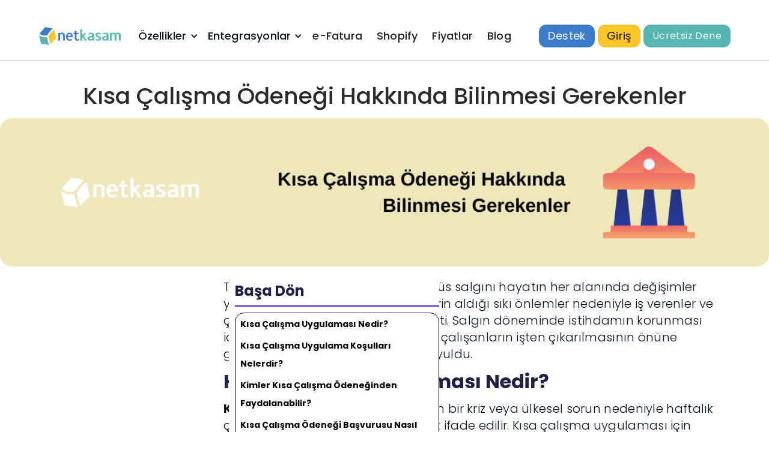

--- FILE ---
content_type: text/html
request_url: https://www.netkasam.com/blogs/kisa-calisma-odenegi-hakkinda-bilinmesi-gerekenler
body_size: 15150
content:
<!DOCTYPE html><!-- Last Published: Fri Nov 28 2025 18:59:23 GMT+0000 (Coordinated Universal Time) --><html data-wf-domain="www.netkasam.com" data-wf-page="65322930b94c8eb7946ed973" data-wf-site="64838f43279d7f4cff924e4c" lang="tr" data-wf-collection="65322930b94c8eb7946ed9e6" data-wf-item-slug="kisa-calisma-odenegi-hakkinda-bilinmesi-gerekenler"><head><meta charset="utf-8"/><title>Kısa Çalışma Ödeneği Hakkında Bilinmesi Gerekenler</title><meta content="Kısa çalışma ödeneği nedir? Kimler faydalanabilir? Netkasam E-Ticaret Sistemi olarak kısa çalışma ödeneği konusunda detaylı bilgi edinin. İş gücü yönetiminde önemli bir unsura dair bilgi sahibi olun.Jan 26, 2024" name="description"/><meta content="Kısa Çalışma Ödeneği Hakkında Bilinmesi Gerekenler" property="og:title"/><meta content="Kısa çalışma ödeneği nedir? Kimler faydalanabilir? Netkasam E-Ticaret Sistemi olarak kısa çalışma ödeneği konusunda detaylı bilgi edinin. İş gücü yönetiminde önemli bir unsura dair bilgi sahibi olun.Jan 26, 2024" property="og:description"/><meta content="Kısa Çalışma Ödeneği Hakkında Bilinmesi Gerekenler" property="twitter:title"/><meta content="Kısa çalışma ödeneği nedir? Kimler faydalanabilir? Netkasam E-Ticaret Sistemi olarak kısa çalışma ödeneği konusunda detaylı bilgi edinin. İş gücü yönetiminde önemli bir unsura dair bilgi sahibi olun.Jan 26, 2024" property="twitter:description"/><meta property="og:type" content="website"/><meta content="summary_large_image" name="twitter:card"/><meta content="width=device-width, initial-scale=1" name="viewport"/><link href="https://cdn.prod.website-files.com/64838f43279d7f4cff924e4c/css/net-kasam.webflow.shared.f1dbce7c3.min.css" rel="stylesheet" type="text/css"/><link href="https://fonts.googleapis.com" rel="preconnect"/><link href="https://fonts.gstatic.com" rel="preconnect" crossorigin="anonymous"/><script src="https://ajax.googleapis.com/ajax/libs/webfont/1.6.26/webfont.js" type="text/javascript"></script><script type="text/javascript">WebFont.load({  google: {    families: ["Montserrat:100,100italic,200,200italic,300,300italic,400,400italic,500,500italic,600,600italic,700,700italic,800,800italic,900,900italic","Lato:100,100italic,300,300italic,400,400italic,700,700italic,900,900italic","Poppins:100,100italic,200,200italic,300,300italic,regular,italic,500,500italic,600,600italic,700,700italic,800,800italic,900,900italic:devanagari,latin,latin-ext","Poppins:regular"]  }});</script><script type="text/javascript">!function(o,c){var n=c.documentElement,t=" w-mod-";n.className+=t+"js",("ontouchstart"in o||o.DocumentTouch&&c instanceof DocumentTouch)&&(n.className+=t+"touch")}(window,document);</script><link href="https://cdn.prod.website-files.com/64838f43279d7f4cff924e4c/6485647b3e0ecc1f1aea5eed_favicon-32x32.png" rel="shortcut icon" type="image/x-icon"/><link href="https://cdn.prod.website-files.com/64838f43279d7f4cff924e4c/64856480b2d725c0b327cc8b_favicon-256x256.png" rel="apple-touch-icon"/><link href="https://www.netkasam.com/blogs/kisa-calisma-odenegi-hakkinda-bilinmesi-gerekenler" rel="canonical"/><link href="rss.xml" rel="alternate" title="RSS Feed" type="application/rss+xml"/><script async="" src="https://www.googletagmanager.com/gtag/js?id=G-RBN95NG15Q"></script><script type="text/javascript">window.dataLayer = window.dataLayer || [];function gtag(){dataLayer.push(arguments);}gtag('set', 'developer_id.dZGVlNj', true);gtag('js', new Date());gtag('config', 'G-RBN95NG15Q');</script><script type="text/javascript">!function(f,b,e,v,n,t,s){if(f.fbq)return;n=f.fbq=function(){n.callMethod?n.callMethod.apply(n,arguments):n.queue.push(arguments)};if(!f._fbq)f._fbq=n;n.push=n;n.loaded=!0;n.version='2.0';n.agent='plwebflow';n.queue=[];t=b.createElement(e);t.async=!0;t.src=v;s=b.getElementsByTagName(e)[0];s.parentNode.insertBefore(t,s)}(window,document,'script','https://connect.facebook.net/en_US/fbevents.js');fbq('init', '2417979518514996');fbq('track', 'PageView');</script><style>
    *{
      font-family: poppins;
    }
    
    h1,h2,h3,h4,h5,h6{
     font-family:poppins; 
    }
      </style>
 
  
  <!--ONE SIGNAL-->
<script>
    window.addEventListener('load', function() {
        var oneSignalScript = document.createElement('script');
        oneSignalScript.src = 'https://cdn.onesignal.com/sdks/OneSignalSDK.js';
        oneSignalScript.defer = true;
        document.head.appendChild(oneSignalScript);

        oneSignalScript.onload = function() {
            window.OneSignal = window.OneSignal || [];
            OneSignal.push(function() {
                OneSignal.init({
                    appId: "e0e641b9-6383-467c-81e4-46d1d3e2319e",
                });
            });
        };
    });
</script>
<!--ONE SIGNAL-->
  
  <style>
    .rich-text-2 p {
      font-size: 20px;
  }
    @media screen and (max-width: 479px){
     .rich-text-2 p{
       font-size:20px;
      }
    }
  </style>

<!-- Custom Tab price -->

<link rel="stylesheet" href="https://cdnjs.cloudflare.com/ajax/libs/Swiper/8.4.5/swiper-bundle.min.css" />

<!-- Custom Tab price -->
<meta name='impact-site-verification' value='e38ecee0-ce9b-4765-85ac-fc8e65fda04a' /><meta name='impact-site-verification' value='e38ecee0-ce9b-4765-85ac-fc8e65fda04a' /><style>
	.tocitem{
  font-size:14px;
  text-decoration:none;
  padding:3px 3px;
  color:#000;
  }
  .tocitem:hover{
  background-color:#57B6B2;
  color:#fff;
  border-radius:10px;
  padding:3px 3px;
  }
  .tocitem.active {
    background: #57B6B2;
    border-radius: 10px;
    color: #fff;
}
.rich-text-2.w-richtext h5{
padding-top:78px;
}
.tocitem:visited {
    color: #000;
}
</style><script type="text/javascript">window.__WEBFLOW_CURRENCY_SETTINGS = {"currencyCode":"USD","symbol":"$","decimal":".","fractionDigits":2,"group":",","template":"{{wf {\"path\":\"symbol\",\"type\":\"PlainText\"} }} {{wf {\"path\":\"amount\",\"type\":\"CommercePrice\"} }} {{wf {\"path\":\"currencyCode\",\"type\":\"PlainText\"} }}","hideDecimalForWholeNumbers":false};</script></head><body><a id="Top" href="#" class="link-block-8 w-inline-block"></a><nav class="navigation-wrap"><div data-collapse="medium" data-animation="default" data-duration="400" data-easing="ease" data-easing2="ease" role="banner" class="navigation w-nav"><div class="navigation-container"><div class="navigation-left"><a href="/" class="brand w-nav-brand"><img src="https://cdn.prod.website-files.com/64838f43279d7f4cff924e4c/6484629904a49cc6fc6e0e84_netkasam-1-nosub.png" alt="" class="logo"/></a></div><nav role="navigation" class="nav-menu w-nav-menu"><div data-hover="true" data-delay="0" class="dropdown-nav w-dropdown"><div class="dropdown-toggle-div w-dropdown-toggle"><div class="navigation-link"><a href="/ozellikler" class="navigation-link">Özellikler</a></div><div class="dropdown-arrow w-icon-dropdown-toggle"></div></div><nav class="dropdown-list-nav w-dropdown-list"><div class="dropdown-list-full-wrapper"><div class="navigation-drop-container"><div class="collection-list-wrapper-4 w-dyn-list"><div role="list" class="w-dyn-items w-row"><div role="listitem" class="w-dyn-item w-col w-col-3"><a href="/ozellikler/stok-yonetimi" class="resource-visual-item w-inline-block"><div class="resource-visual-block"><img src="https://cdn.prod.website-files.com/64838f43279d7f4cff924ee0/64fcd3ed48f37162d266dd48_64be4ffea80748ac792c2ec6_Stok%2520Takibi.png" loading="lazy" alt="" class="resource-visual"/></div><div class="nav-visual-text-block"><h4 class="resource-visual-block-text">Stok Takibi</h4><img src="https://cdn.prod.website-files.com/64838f43279d7f4cff924e4c/64838f43279d7f4cff92502c_arrow-right.svg" loading="lazy" alt="" class="nav-arrow-icon"/><div class="nav-underline"></div></div></a></div><div role="listitem" class="w-dyn-item w-col w-col-3"><a href="/ozellikler/pazaryeri-entegrasyonu" class="resource-visual-item w-inline-block"><div class="resource-visual-block"><img src="https://cdn.prod.website-files.com/64838f43279d7f4cff924ee0/64fcd3ed523038971c5fa34d_64be5035cc8e498b29652987_Pazaryeri%2520Entegrasyonlar%25C4%25B1.png" loading="lazy" alt="" class="resource-visual"/></div><div class="nav-visual-text-block"><h4 class="resource-visual-block-text">Pazaryeri Entegrasyonu</h4><img src="https://cdn.prod.website-files.com/64838f43279d7f4cff924e4c/64838f43279d7f4cff92502c_arrow-right.svg" loading="lazy" alt="" class="nav-arrow-icon"/><div class="nav-underline"></div></div></a></div><div role="listitem" class="w-dyn-item w-col w-col-3"><a href="/ozellikler/e-fatura" class="resource-visual-item w-inline-block"><div class="resource-visual-block"><img src="https://cdn.prod.website-files.com/64838f43279d7f4cff924ee0/64fcd3ec2e203c1c077f9289_64be503b60ecfc1c627643f0_e-Fatura.png" loading="lazy" alt="" class="resource-visual"/></div><div class="nav-visual-text-block"><h4 class="resource-visual-block-text">Ücretsiz e-Fatura Sistemi</h4><img src="https://cdn.prod.website-files.com/64838f43279d7f4cff924e4c/64838f43279d7f4cff92502c_arrow-right.svg" loading="lazy" alt="" class="nav-arrow-icon"/><div class="nav-underline"></div></div></a></div><div role="listitem" class="w-dyn-item w-col w-col-3"><a href="/ozellikler/online-satis" class="resource-visual-item w-inline-block"><div class="resource-visual-block"><img src="https://cdn.prod.website-files.com/64838f43279d7f4cff924ee0/64fcd3ed3b63b03e9c94ee1b_64be50411631b55ea5e752a1_Online%2520Sat%25C4%25B1s%25CC%25A7.png" loading="lazy" alt="" class="resource-visual"/></div><div class="nav-visual-text-block"><h4 class="resource-visual-block-text">Online Satış</h4><img src="https://cdn.prod.website-files.com/64838f43279d7f4cff924e4c/64838f43279d7f4cff92502c_arrow-right.svg" loading="lazy" alt="" class="nav-arrow-icon"/><div class="nav-underline"></div></div></a></div><div role="listitem" class="w-dyn-item w-col w-col-3"><a href="/ozellikler/eticaret-entegrasyonu" class="resource-visual-item w-inline-block"><div class="resource-visual-block"><img src="https://cdn.prod.website-files.com/64838f43279d7f4cff924ee0/64fcd3ec8f4d3af0f3d89554_64be5047a80748ac792c5d11_e-Ticaret%2520Entegrasyonlar%25C4%25B1.png" loading="lazy" alt="" class="resource-visual"/></div><div class="nav-visual-text-block"><h4 class="resource-visual-block-text">e-Ticaret Entegrasyonu</h4><img src="https://cdn.prod.website-files.com/64838f43279d7f4cff924e4c/64838f43279d7f4cff92502c_arrow-right.svg" loading="lazy" alt="" class="nav-arrow-icon"/><div class="nav-underline"></div></div></a></div><div role="listitem" class="w-dyn-item w-col w-col-3"><a href="/ozellikler/siparis-yonetimi" class="resource-visual-item w-inline-block"><div class="resource-visual-block"><img src="https://cdn.prod.website-files.com/64838f43279d7f4cff924ee0/64fcd3ed6df00192e5ac17a5_64be5061ebbfece9cbe58446_e-Siparis%25CC%25A7%2520Yo%25CC%2588netimi.png" loading="lazy" alt="" class="resource-visual"/></div><div class="nav-visual-text-block"><h4 class="resource-visual-block-text">Sipariş Yönetimi</h4><img src="https://cdn.prod.website-files.com/64838f43279d7f4cff924e4c/64838f43279d7f4cff92502c_arrow-right.svg" loading="lazy" alt="" class="nav-arrow-icon"/><div class="nav-underline"></div></div></a></div><div role="listitem" class="w-dyn-item w-col w-col-3"><a href="/ozellikler/kargo-entegrasyonu" class="resource-visual-item w-inline-block"><div class="resource-visual-block"><img src="https://cdn.prod.website-files.com/64838f43279d7f4cff924ee0/64fcd3ec53f8909fc7f41e70_64be50655b636d24bf7f6a67_Kargo%2520Entegrasyonlar%25C4%25B1.png" loading="lazy" alt="" class="resource-visual"/></div><div class="nav-visual-text-block"><h4 class="resource-visual-block-text">Kargo Entegrasyonu</h4><img src="https://cdn.prod.website-files.com/64838f43279d7f4cff924e4c/64838f43279d7f4cff92502c_arrow-right.svg" loading="lazy" alt="" class="nav-arrow-icon"/><div class="nav-underline"></div></div></a></div><div role="listitem" class="w-dyn-item w-col w-col-3"><a href="/ozellikler/online-tahsilat" class="resource-visual-item w-inline-block"><div class="resource-visual-block"><img src="https://cdn.prod.website-files.com/64838f43279d7f4cff924ee0/64fcd3ed3b63b03e9c94ee1f_64be50741631b55ea5e775cf_Online%2520Tahsilat.png" loading="lazy" alt="" class="resource-visual"/></div><div class="nav-visual-text-block"><h4 class="resource-visual-block-text">Online Tahsilat</h4><img src="https://cdn.prod.website-files.com/64838f43279d7f4cff924e4c/64838f43279d7f4cff92502c_arrow-right.svg" loading="lazy" alt="" class="nav-arrow-icon"/><div class="nav-underline"></div></div></a></div><div role="listitem" class="w-dyn-item w-col w-col-3"><a href="/ozellikler/fatura-takibi" class="resource-visual-item w-inline-block"><div class="resource-visual-block"><img src="https://cdn.prod.website-files.com/64838f43279d7f4cff924ee0/64fcd3ecf9318a593cdaf910_64be507a884f1703203f5a67_Fatura%2520Takibi.png" loading="lazy" alt="" class="resource-visual"/></div><div class="nav-visual-text-block"><h4 class="resource-visual-block-text">Fatura Takibi</h4><img src="https://cdn.prod.website-files.com/64838f43279d7f4cff924e4c/64838f43279d7f4cff92502c_arrow-right.svg" loading="lazy" alt="" class="nav-arrow-icon"/><div class="nav-underline"></div></div></a></div><div role="listitem" class="w-dyn-item w-col w-col-3"><a href="/ozellikler/cari-hesap-takibi" class="resource-visual-item w-inline-block"><div class="resource-visual-block"><img src="https://cdn.prod.website-files.com/64838f43279d7f4cff924ee0/64fcd3ec8f4d3af0f3d894f7_64be507eebbfece9cbe58856_Cari%2520Hesap%2520Takibi.png" loading="lazy" alt="" class="resource-visual"/></div><div class="nav-visual-text-block"><h4 class="resource-visual-block-text">Cari Hesap Takibi</h4><img src="https://cdn.prod.website-files.com/64838f43279d7f4cff924e4c/64838f43279d7f4cff92502c_arrow-right.svg" loading="lazy" alt="" class="nav-arrow-icon"/><div class="nav-underline"></div></div></a></div><div role="listitem" class="w-dyn-item w-col w-col-3"><a href="/ozellikler/magaza-satis-ekrani" class="resource-visual-item w-inline-block"><div class="resource-visual-block"><img src="https://cdn.prod.website-files.com/64838f43279d7f4cff924ee0/64fcd3ed4ceea7b72a4fdf52_64be5082884f1703203f627f_Mag%25CC%2586aza%2520Sat%25C4%25B1s%25CC%25A7%2520Ekran%25C4%25B1.png" loading="lazy" alt="" class="resource-visual"/></div><div class="nav-visual-text-block"><h4 class="resource-visual-block-text">Mağaza Satış Ekranı</h4><img src="https://cdn.prod.website-files.com/64838f43279d7f4cff924e4c/64838f43279d7f4cff92502c_arrow-right.svg" loading="lazy" alt="" class="nav-arrow-icon"/><div class="nav-underline"></div></div></a></div><div role="listitem" class="w-dyn-item w-col w-col-3"><a href="/ozellikler/gider-yonetimi" class="resource-visual-item w-inline-block"><div class="resource-visual-block"><img src="https://cdn.prod.website-files.com/64838f43279d7f4cff924ee0/64fcd3ec6df00192e5ac16fe_64be50861245afb3ed9b7af0_Gider%2520Yo%25CC%2588netimi.png" loading="lazy" alt="" class="resource-visual"/></div><div class="nav-visual-text-block"><h4 class="resource-visual-block-text">Gider Yönetimi</h4><img src="https://cdn.prod.website-files.com/64838f43279d7f4cff924e4c/64838f43279d7f4cff92502c_arrow-right.svg" loading="lazy" alt="" class="nav-arrow-icon"/><div class="nav-underline"></div></div></a></div><div role="listitem" class="w-dyn-item w-col w-col-3"><a href="/ozellikler/cek-ve-senet" class="resource-visual-item w-inline-block"><div class="resource-visual-block"><img src="https://cdn.prod.website-files.com/64838f43279d7f4cff924ee0/64fcd3ecb5e959690eb7e11a_64be508a1245afb3ed9b7c55_C%25CC%25A7ek%2520ve%2520Senet.png" loading="lazy" alt="" class="resource-visual"/></div><div class="nav-visual-text-block"><h4 class="resource-visual-block-text">Çek ve Senet</h4><img src="https://cdn.prod.website-files.com/64838f43279d7f4cff924e4c/64838f43279d7f4cff92502c_arrow-right.svg" loading="lazy" alt="" class="nav-arrow-icon"/><div class="nav-underline"></div></div></a></div><div role="listitem" class="w-dyn-item w-col w-col-3"><a href="/ozellikler/sube-ve-depo-yonetimi" class="resource-visual-item w-inline-block"><div class="resource-visual-block"><img src="https://cdn.prod.website-files.com/64838f43279d7f4cff924ee0/64fcd3ed2f3769a1ae73c576_64be508f9cf8b9d1db229cdf_S%25CC%25A7ube%2520Depo%2520Yo%25CC%2588netimi.png" loading="lazy" alt="" class="resource-visual"/></div><div class="nav-visual-text-block"><h4 class="resource-visual-block-text">Şube ve Depo Yönetimi</h4><img src="https://cdn.prod.website-files.com/64838f43279d7f4cff924e4c/64838f43279d7f4cff92502c_arrow-right.svg" loading="lazy" alt="" class="nav-arrow-icon"/><div class="nav-underline"></div></div></a></div><div role="listitem" class="w-dyn-item w-col w-col-3"><a href="/ozellikler/kullanici-ve-calisanlar" class="resource-visual-item w-inline-block"><div class="resource-visual-block"><img src="https://cdn.prod.website-files.com/64838f43279d7f4cff924ee0/64fcd3ed6df00192e5ac1749_64be509689af3a89aae2b675_Kullan%25C4%25B1c%25C4%25B1%2520ve%2520C%25CC%25A7al%25C4%25B1s%25CC%25A7anlar.png" loading="lazy" alt="" class="resource-visual"/></div><div class="nav-visual-text-block"><h4 class="resource-visual-block-text">Kullanıcı ve Çalışan Yönetimi</h4><img src="https://cdn.prod.website-files.com/64838f43279d7f4cff924e4c/64838f43279d7f4cff92502c_arrow-right.svg" loading="lazy" alt="" class="nav-arrow-icon"/><div class="nav-underline"></div></div></a></div><div role="listitem" class="w-dyn-item w-col w-col-3"><a href="/ozellikler/coklu-dil" class="resource-visual-item w-inline-block"><div class="resource-visual-block"><img src="https://cdn.prod.website-files.com/64838f43279d7f4cff924ee0/64fcd3ec6e1ec36783acf096_64be50b19b55730a2e275909_C%25CC%25A7oklu%2520Dil.png" loading="lazy" alt="" class="resource-visual"/></div><div class="nav-visual-text-block"><h4 class="resource-visual-block-text">Çoklu Dil</h4><img src="https://cdn.prod.website-files.com/64838f43279d7f4cff924e4c/64838f43279d7f4cff92502c_arrow-right.svg" loading="lazy" alt="" class="nav-arrow-icon"/><div class="nav-underline"></div></div></a></div><div role="listitem" class="w-dyn-item w-col w-col-3"><a href="/ozellikler/raporlar" class="resource-visual-item w-inline-block"><div class="resource-visual-block"><img src="https://cdn.prod.website-files.com/64838f43279d7f4cff924ee0/64fcd3ed0f751d39c872ccb1_64be50b889af3a89aae2e21d_Raporlar.png" loading="lazy" alt="" class="resource-visual"/></div><div class="nav-visual-text-block"><h4 class="resource-visual-block-text">Raporlar</h4><img src="https://cdn.prod.website-files.com/64838f43279d7f4cff924e4c/64838f43279d7f4cff92502c_arrow-right.svg" loading="lazy" alt="" class="nav-arrow-icon"/><div class="nav-underline"></div></div></a></div></div></div></div></div></nav></div><div data-hover="true" data-delay="0" class="dropdown-nav w-dropdown"><div class="dropdown-toggle-div w-dropdown-toggle"><div class="navigation-link"><a href="/entegrasyonlar" class="navigation-link">Entegrasyonlar</a></div><div class="dropdown-arrow w-icon-dropdown-toggle"></div></div><nav class="dropdown-list-nav w-dropdown-list"><div class="dropdown-list-full-wrapper"><div class="navigation-drop-container"><div class="visual-features-items-container price-nav"><div id="w-node-_775685b7-3081-4a46-5b21-fbda0fa5a0b4-976fc7b7" class="integrasyon-navbar-title">PAZARYERİ</div><div class="w-dyn-list"><div role="list" class="w-dyn-items"><div role="listitem" class="w-dyn-item"><a href="/entegrasyonlar/trendyol-entegrasyonu" class="resource-visual-item w-inline-block"><div class="resource-visual-block"><img src="https://cdn.prod.website-files.com/64838f43279d7f4cff924ee0/65b3eb0d2af03e7edcfa2a97_651c0a3796b829a7724cac25_Trendyol.png" loading="lazy" alt=""/></div><div class="nav-visual-text-block"><h4 class="resource-visual-block-text">Trendyol</h4><img src="https://cdn.prod.website-files.com/64838f43279d7f4cff924e4c/64838f43279d7f4cff92502c_arrow-right.svg" loading="lazy" alt="" class="nav-arrow-icon"/><div class="nav-underline"></div></div></a></div><div role="listitem" class="w-dyn-item"><a href="/entegrasyonlar/hepsiburada-entegrasyonu" class="resource-visual-item w-inline-block"><div class="resource-visual-block"><img src="https://cdn.prod.website-files.com/64838f43279d7f4cff924ee0/65b3eb0c12eedfa7e775ff6a_651c0a43fd09281318363168_HepsiBurada.png" loading="lazy" alt=""/></div><div class="nav-visual-text-block"><h4 class="resource-visual-block-text">Hepsiburada</h4><img src="https://cdn.prod.website-files.com/64838f43279d7f4cff924e4c/64838f43279d7f4cff92502c_arrow-right.svg" loading="lazy" alt="" class="nav-arrow-icon"/><div class="nav-underline"></div></div></a></div><div role="listitem" class="w-dyn-item"><a href="/entegrasyonlar/amazon-turkiye-entegrasyonu" class="resource-visual-item w-inline-block"><div class="resource-visual-block"><img src="https://cdn.prod.website-files.com/64838f43279d7f4cff924ee0/65b3eb0bb7de671b60f04add_651c09d15754a33d9bfd0632_Amazon%2520Tr.png" loading="lazy" alt=""/></div><div class="nav-visual-text-block"><h4 class="resource-visual-block-text">Amazon TR</h4><img src="https://cdn.prod.website-files.com/64838f43279d7f4cff924e4c/64838f43279d7f4cff92502c_arrow-right.svg" loading="lazy" alt="" class="nav-arrow-icon"/><div class="nav-underline"></div></div></a></div><div role="listitem" class="w-dyn-item"><a href="/entegrasyonlar/n11-entegrasyonu" class="resource-visual-item w-inline-block"><div class="resource-visual-block"><img src="https://cdn.prod.website-files.com/64838f43279d7f4cff924ee0/65b3eb0d85671bb22ae9d98a_651c09f2997be9a6627f10cf_N11%2520yeni.png" loading="lazy" alt=""/></div><div class="nav-visual-text-block"><h4 class="resource-visual-block-text">N11</h4><img src="https://cdn.prod.website-files.com/64838f43279d7f4cff924e4c/64838f43279d7f4cff92502c_arrow-right.svg" loading="lazy" alt="" class="nav-arrow-icon"/><div class="nav-underline"></div></div></a></div><div role="listitem" class="w-dyn-item"><a href="/entegrasyonlar/ciceksepeti-entegrasyonu" class="resource-visual-item w-inline-block"><div class="resource-visual-block"><img src="https://cdn.prod.website-files.com/64838f43279d7f4cff924ee0/65b3eb0bf4de997e32db0be1_651c09e8531b12b15bd0c6b3_C%25CC%25A7ic%25CC%25A7ekSepeti.png" loading="lazy" alt=""/></div><div class="nav-visual-text-block"><h4 class="resource-visual-block-text">Çiçek Sepeti</h4><img src="https://cdn.prod.website-files.com/64838f43279d7f4cff924e4c/64838f43279d7f4cff92502c_arrow-right.svg" loading="lazy" alt="" class="nav-arrow-icon"/><div class="nav-underline"></div></div></a></div><div role="listitem" class="w-dyn-item"><a href="/entegrasyonlar/flo-entegrasyonu" class="resource-visual-item w-inline-block"><div class="resource-visual-block"><img src="https://cdn.prod.website-files.com/64838f43279d7f4cff924ee0/65b3eb0b6dade9a61aad67a5_651c09da46eb252bffe3a76b_Flo.png" loading="lazy" alt=""/></div><div class="nav-visual-text-block"><h4 class="resource-visual-block-text">FLO</h4><img src="https://cdn.prod.website-files.com/64838f43279d7f4cff924e4c/64838f43279d7f4cff92502c_arrow-right.svg" loading="lazy" alt="" class="nav-arrow-icon"/><div class="nav-underline"></div></div></a></div></div></div></div><div class="visual-features-items-container price-nav"><div id="w-node-a9ad3a63-3e1b-930f-5057-64259190a6d5-976fc7b7" class="integrasyon-navbar-title">E-Ticaret AltyapıSI</div><div class="w-dyn-list"><div role="list" class="w-dyn-items"><div role="listitem" class="w-dyn-item"><a href="/entegrasyonlar/shopify-entegrasyonu" class="resource-visual-item w-inline-block"><div class="resource-visual-block"><img src="https://cdn.prod.website-files.com/64838f43279d7f4cff924ee0/65b3eb0df4de997e32db0c65_651c0a562af090c67ad5fc74_Shopify.png" loading="lazy" alt=""/></div><div class="nav-visual-text-block"><h4 class="resource-visual-block-text">Shopify</h4><img src="https://cdn.prod.website-files.com/64838f43279d7f4cff924e4c/64838f43279d7f4cff92502c_arrow-right.svg" loading="lazy" alt="" class="nav-arrow-icon"/><div class="nav-underline"></div></div></a></div><div role="listitem" class="w-dyn-item"><a href="/entegrasyonlar/faprika-eticaret-entegrasyonu" class="resource-visual-item w-inline-block"><div class="resource-visual-block"><img src="https://cdn.prod.website-files.com/64838f43279d7f4cff924ee0/65b3eb0b138f9b8b35131ac5_651c09fb366dfe6f5e76b8a0_Faprika.png" loading="lazy" alt=""/></div><div class="nav-visual-text-block"><h4 class="resource-visual-block-text">Faprika</h4><img src="https://cdn.prod.website-files.com/64838f43279d7f4cff924e4c/64838f43279d7f4cff92502c_arrow-right.svg" loading="lazy" alt="" class="nav-arrow-icon"/><div class="nav-underline"></div></div></a></div><div role="listitem" class="w-dyn-item"><a href="/entegrasyonlar/ticimax-entegrasyonu" class="resource-visual-item w-inline-block"><div class="resource-visual-block"><img src="https://cdn.prod.website-files.com/64838f43279d7f4cff924ee0/65b3eb0d381b9d7ce465951e_651c09ba9ee9c037fb8128d3_Ticimax.png" loading="lazy" alt=""/></div><div class="nav-visual-text-block"><h4 class="resource-visual-block-text">Ticimax</h4><img src="https://cdn.prod.website-files.com/64838f43279d7f4cff924e4c/64838f43279d7f4cff92502c_arrow-right.svg" loading="lazy" alt="" class="nav-arrow-icon"/><div class="nav-underline"></div></div></a></div><div role="listitem" class="w-dyn-item"><a href="/entegrasyonlar/prestashop-entegrasyonu" class="resource-visual-item w-inline-block"><div class="resource-visual-block"><img src="https://cdn.prod.website-files.com/64838f43279d7f4cff924ee0/65b3eb0d8a7f8111dd7eb0fd_6570ddb64a00463e453f217a_PrestaShop.png" loading="lazy" alt=""/></div><div class="nav-visual-text-block"><h4 class="resource-visual-block-text">PrestaShop</h4><img src="https://cdn.prod.website-files.com/64838f43279d7f4cff924e4c/64838f43279d7f4cff92502c_arrow-right.svg" loading="lazy" alt="" class="nav-arrow-icon"/><div class="nav-underline"></div></div></a></div><div role="listitem" class="w-dyn-item"><a href="/entegrasyonlar/ideasoft-entegrasyonu" class="resource-visual-item w-inline-block"><div class="resource-visual-block"><img src="https://cdn.prod.website-files.com/64838f43279d7f4cff924ee0/65b3eb0c9d692ed18fc10d79_651c0a22b7970eb87786464b_I%25CC%2587deasoft.png" loading="lazy" alt=""/></div><div class="nav-visual-text-block"><h4 class="resource-visual-block-text">İdeasoft</h4><img src="https://cdn.prod.website-files.com/64838f43279d7f4cff924e4c/64838f43279d7f4cff92502c_arrow-right.svg" loading="lazy" alt="" class="nav-arrow-icon"/><div class="nav-underline"></div></div></a></div><div role="listitem" class="w-dyn-item"><a href="/entegrasyonlar/tsoft-entegrasyonu" class="resource-visual-item w-inline-block"><div class="resource-visual-block"><img src="https://cdn.prod.website-files.com/64838f43279d7f4cff924ee0/65b3eb0e928088f9400d610d_651c09aec8c4fda10d3efebe_T-soft.png" loading="lazy" alt=""/></div><div class="nav-visual-text-block"><h4 class="resource-visual-block-text">T-Soft</h4><img src="https://cdn.prod.website-files.com/64838f43279d7f4cff924e4c/64838f43279d7f4cff92502c_arrow-right.svg" loading="lazy" alt="" class="nav-arrow-icon"/><div class="nav-underline"></div></div></a></div></div></div></div><div class="visual-features-items-container price-nav"><div id="w-node-_06c59e5f-8426-a81e-e459-d933d16498cf-976fc7b7" class="integrasyon-navbar-title">Yurt Dışı PazaryeRİ</div><div class="w-dyn-list"><div role="list" class="w-dyn-items"><div role="listitem" class="w-dyn-item"><a href="/entegrasyonlar/amazon-entegrasyonu" class="resource-visual-item w-inline-block"><div class="resource-visual-block"><img src="https://cdn.prod.website-files.com/64838f43279d7f4cff924ee0/65b3eb093bdcbca0648d918f_651c09c64d6195a65db8fb5e_Amazon%2520Global.png" loading="lazy" alt=""/></div><div class="nav-visual-text-block"><h4 class="resource-visual-block-text">Amazon Entegrasyonu</h4><img src="https://cdn.prod.website-files.com/64838f43279d7f4cff924e4c/64838f43279d7f4cff92502c_arrow-right.svg" loading="lazy" alt="" class="nav-arrow-icon"/><div class="nav-underline"></div></div></a></div><div role="listitem" class="w-dyn-item"><a href="/entegrasyonlar/etsy-entegrasyonu" class="resource-visual-item w-inline-block"><div class="resource-visual-block"><img src="https://cdn.prod.website-files.com/64838f43279d7f4cff924ee0/65b3eb0b0a8b112647f0c4a5_651c09a31e05ec0f8e129486_Etsy.png" loading="lazy" alt=""/></div><div class="nav-visual-text-block"><h4 class="resource-visual-block-text">ETSY</h4><img src="https://cdn.prod.website-files.com/64838f43279d7f4cff924e4c/64838f43279d7f4cff92502c_arrow-right.svg" loading="lazy" alt="" class="nav-arrow-icon"/><div class="nav-underline"></div></div></a></div><div role="listitem" class="w-dyn-item"><a href="/entegrasyonlar/aliexpress-entegrasyonu" class="resource-visual-item w-inline-block"><div class="resource-visual-block"><img src="https://cdn.prod.website-files.com/64838f43279d7f4cff924ee0/65b3eb084b77c9c6b98e55d8_651bfdc5b7970eb8777ac3b1_AliExpress.png" loading="lazy" alt=""/></div><div class="nav-visual-text-block"><h4 class="resource-visual-block-text">AliExpress</h4><img src="https://cdn.prod.website-files.com/64838f43279d7f4cff924e4c/64838f43279d7f4cff92502c_arrow-right.svg" loading="lazy" alt="" class="nav-arrow-icon"/><div class="nav-underline"></div></div></a></div><div role="listitem" class="w-dyn-item"><a href="/entegrasyonlar/ozon-entegrasyonu" class="resource-visual-item w-inline-block"><div class="resource-visual-block"><img src="https://cdn.prod.website-files.com/64838f43279d7f4cff924ee0/65b3eb0d3e3bbbdb4313c9ed_651c0995f7440ff14259f3f1_Ozon.png" loading="lazy" alt=""/></div><div class="nav-visual-text-block"><h4 class="resource-visual-block-text">Ozon</h4><img src="https://cdn.prod.website-files.com/64838f43279d7f4cff924e4c/64838f43279d7f4cff92502c_arrow-right.svg" loading="lazy" alt="" class="nav-arrow-icon"/><div class="nav-underline"></div></div></a></div><div role="listitem" class="w-dyn-item"><a href="/entegrasyonlar/amazon-amerika-entegrasyonu" class="resource-visual-item w-inline-block"><div class="resource-visual-block"><img src="https://cdn.prod.website-files.com/64838f43279d7f4cff924ee0/65b3eb082207db6e27f6f827_6570e5f7ae0c796e3259036b_AmerikaAmazon..png" loading="lazy" alt=""/></div><div class="nav-visual-text-block"><h4 class="resource-visual-block-text">Amazon Amerika</h4><img src="https://cdn.prod.website-files.com/64838f43279d7f4cff924e4c/64838f43279d7f4cff92502c_arrow-right.svg" loading="lazy" alt="" class="nav-arrow-icon"/><div class="nav-underline"></div></div></a></div><div role="listitem" class="w-dyn-item"><a href="/entegrasyonlar/amazon-almanya-entegrasyonu" class="resource-visual-item w-inline-block"><div class="resource-visual-block"><img src="https://cdn.prod.website-files.com/64838f43279d7f4cff924ee0/65b3eb087d52c70d7e7e4897_6570e63688889acacf086999_AlmanyaAmazon..png" loading="lazy" alt=""/></div><div class="nav-visual-text-block"><h4 class="resource-visual-block-text">Amazon Almanya</h4><img src="https://cdn.prod.website-files.com/64838f43279d7f4cff924e4c/64838f43279d7f4cff92502c_arrow-right.svg" loading="lazy" alt="" class="nav-arrow-icon"/><div class="nav-underline"></div></div></a></div><div role="listitem" class="w-dyn-item"><a href="/entegrasyonlar/amazon-ingiltere-entegrasyonu" class="resource-visual-item w-inline-block"><div class="resource-visual-block"><img src="https://cdn.prod.website-files.com/64838f43279d7f4cff924ee0/65b3eb097828cf7aa6635371_6570e601712630ce4f57bf9a_I%25CC%2587ngiltereAmazon..png" loading="lazy" alt=""/></div><div class="nav-visual-text-block"><h4 class="resource-visual-block-text">Amazon İngiltere</h4><img src="https://cdn.prod.website-files.com/64838f43279d7f4cff924e4c/64838f43279d7f4cff92502c_arrow-right.svg" loading="lazy" alt="" class="nav-arrow-icon"/><div class="nav-underline"></div></div></a></div><div role="listitem" class="w-dyn-item"><a href="/entegrasyonlar/amazon-fransa-entegrasyonu" class="resource-visual-item w-inline-block"><div class="resource-visual-block"><img src="https://cdn.prod.website-files.com/64838f43279d7f4cff924ee0/65b3eb09349ac0efc10eb830_6570e65c1bbe4b2f703c4cb7_FransaAmazon..png" loading="lazy" alt=""/></div><div class="nav-visual-text-block"><h4 class="resource-visual-block-text">Amazon Fransa</h4><img src="https://cdn.prod.website-files.com/64838f43279d7f4cff924e4c/64838f43279d7f4cff92502c_arrow-right.svg" loading="lazy" alt="" class="nav-arrow-icon"/><div class="nav-underline"></div></div></a></div><div role="listitem" class="w-dyn-item"><a href="/entegrasyonlar/amazon-hollanda-entegrasyonu" class="resource-visual-item w-inline-block"><div class="resource-visual-block"><img src="https://cdn.prod.website-files.com/64838f43279d7f4cff924ee0/65b3eb09981fde7d66af611e_6570e6683bf0260850805ed2_HollandaAmazon..png" loading="lazy" alt=""/></div><div class="nav-visual-text-block"><h4 class="resource-visual-block-text">Amazon Hollanda</h4><img src="https://cdn.prod.website-files.com/64838f43279d7f4cff924e4c/64838f43279d7f4cff92502c_arrow-right.svg" loading="lazy" alt="" class="nav-arrow-icon"/><div class="nav-underline"></div></div></a></div><div role="listitem" class="w-dyn-item"><a href="/entegrasyonlar/amazon-belcika-entegrasyonu" class="resource-visual-item w-inline-block"><div class="resource-visual-block"><img src="https://cdn.prod.website-files.com/64838f43279d7f4cff924ee0/65b3eb0833bdf8db8fba1c12_6570e68e8c3a8ae65dd3e58d_BELC%25CC%25A7I%25CC%2587KAAmazon..png" loading="lazy" alt=""/></div><div class="nav-visual-text-block"><h4 class="resource-visual-block-text">Amazon Belçika</h4><img src="https://cdn.prod.website-files.com/64838f43279d7f4cff924e4c/64838f43279d7f4cff92502c_arrow-right.svg" loading="lazy" alt="" class="nav-arrow-icon"/><div class="nav-underline"></div></div></a></div><div role="listitem" class="w-dyn-item"><a href="/entegrasyonlar/amazon-ispanya-entegrasyonu" class="resource-visual-item w-inline-block"><div class="resource-visual-block"><img src="https://cdn.prod.website-files.com/64838f43279d7f4cff924ee0/65b3eb09456764bf36593a3f_6570e646ddfe1a171d4bb584_I%25CC%2587spanyaAmazon..png" loading="lazy" alt=""/></div><div class="nav-visual-text-block"><h4 class="resource-visual-block-text">Amazon İspanya</h4><img src="https://cdn.prod.website-files.com/64838f43279d7f4cff924e4c/64838f43279d7f4cff92502c_arrow-right.svg" loading="lazy" alt="" class="nav-arrow-icon"/><div class="nav-underline"></div></div></a></div><div role="listitem" class="w-dyn-item"><a href="/entegrasyonlar/amazon-italya-entegrasyonu" class="resource-visual-item w-inline-block"><div class="resource-visual-block"><img src="https://cdn.prod.website-files.com/64838f43279d7f4cff924ee0/65b3eb0a2f8474274483375e_6570e67ff5c2146182114262_I%25CC%2587talyaAmazon..png" loading="lazy" alt=""/></div><div class="nav-visual-text-block"><h4 class="resource-visual-block-text">Amazon İtalya</h4><img src="https://cdn.prod.website-files.com/64838f43279d7f4cff924e4c/64838f43279d7f4cff92502c_arrow-right.svg" loading="lazy" alt="" class="nav-arrow-icon"/><div class="nav-underline"></div></div></a></div><div role="listitem" class="w-dyn-item"><a href="/entegrasyonlar/amazon-isvec-entegrasyonu" class="resource-visual-item w-inline-block"><div class="resource-visual-block"><img src="https://cdn.prod.website-files.com/64838f43279d7f4cff924ee0/65b3eb0ae46872e8b8a5302b_6570e612dc5ec9fcb694f320_I%25CC%2587svec%25CC%25A7Amazon..png" loading="lazy" alt=""/></div><div class="nav-visual-text-block"><h4 class="resource-visual-block-text">Amazon İsveç</h4><img src="https://cdn.prod.website-files.com/64838f43279d7f4cff924e4c/64838f43279d7f4cff92502c_arrow-right.svg" loading="lazy" alt="" class="nav-arrow-icon"/><div class="nav-underline"></div></div></a></div><div role="listitem" class="w-dyn-item"><a href="/entegrasyonlar/amazon-polonya-entegrasyonu" class="resource-visual-item w-inline-block"><div class="resource-visual-block"><img src="https://cdn.prod.website-files.com/64838f43279d7f4cff924ee0/65b3eb0b2b0c316741fe59f3_6570e6528667aeeec1075e72_PolonyaAmazon..png" loading="lazy" alt=""/></div><div class="nav-visual-text-block"><h4 class="resource-visual-block-text">Amazon Polonya</h4><img src="https://cdn.prod.website-files.com/64838f43279d7f4cff924e4c/64838f43279d7f4cff92502c_arrow-right.svg" loading="lazy" alt="" class="nav-arrow-icon"/><div class="nav-underline"></div></div></a></div><div role="listitem" class="w-dyn-item"><a href="/entegrasyonlar/amazon-birlesik-arap-emirlikleri-entegrasyonu" class="resource-visual-item w-inline-block"><div class="resource-visual-block"><img src="https://cdn.prod.website-files.com/64838f43279d7f4cff924ee0/65b3eb08578ec066e0976922_6570e61ed3ae2ce56949ae22_Birles%25CC%25A7ik%2520Arap%2520EmirlikleriAmazon..png" loading="lazy" alt=""/></div><div class="nav-visual-text-block"><h4 class="resource-visual-block-text">Amazon BAE</h4><img src="https://cdn.prod.website-files.com/64838f43279d7f4cff924e4c/64838f43279d7f4cff92502c_arrow-right.svg" loading="lazy" alt="" class="nav-arrow-icon"/><div class="nav-underline"></div></div></a></div><div role="listitem" class="w-dyn-item"><a href="/entegrasyonlar/amazon-suudi-arabistan-entegrasyonu" class="resource-visual-item w-inline-block"><div class="resource-visual-block"><img src="https://cdn.prod.website-files.com/64838f43279d7f4cff924ee0/65b3eb0a5ac39179a0ae5211_6570e62aefaf41708ae6b98b_Suudi%2520ArabistanAmazon..png" loading="lazy" alt=""/></div><div class="nav-visual-text-block"><h4 class="resource-visual-block-text">Amazon S.Arabistan</h4><img src="https://cdn.prod.website-files.com/64838f43279d7f4cff924e4c/64838f43279d7f4cff92502c_arrow-right.svg" loading="lazy" alt="" class="nav-arrow-icon"/><div class="nav-underline"></div></div></a></div><div role="listitem" class="w-dyn-item"><a href="/entegrasyonlar/amazon-avusturalya-entegrasyonu" class="resource-visual-item w-inline-block"><div class="resource-visual-block"><img src="https://cdn.prod.website-files.com/64838f43279d7f4cff924ee0/65b3eb08c41495aae3da216b_6570e5bb754888baf77eb2e4_AvusturalyaAmazon..png" loading="lazy" alt=""/></div><div class="nav-visual-text-block"><h4 class="resource-visual-block-text">Amazon Avusturalya</h4><img src="https://cdn.prod.website-files.com/64838f43279d7f4cff924e4c/64838f43279d7f4cff92502c_arrow-right.svg" loading="lazy" alt="" class="nav-arrow-icon"/><div class="nav-underline"></div></div></a></div><div role="listitem" class="w-dyn-item"><a href="/entegrasyonlar/amazon-kanada-entegrasyonu" class="resource-visual-item w-inline-block"><div class="resource-visual-block"><img src="https://cdn.prod.website-files.com/64838f43279d7f4cff924ee0/65b3eb0a977ef530cbb765d5_6570e5ca4d56fb4a73ae3eac_KanadaAmazon..png" loading="lazy" alt=""/></div><div class="nav-visual-text-block"><h4 class="resource-visual-block-text">Amazon Kanada</h4><img src="https://cdn.prod.website-files.com/64838f43279d7f4cff924e4c/64838f43279d7f4cff92502c_arrow-right.svg" loading="lazy" alt="" class="nav-arrow-icon"/><div class="nav-underline"></div></div></a></div><div role="listitem" class="w-dyn-item"><a href="/entegrasyonlar/amazon-brezilya-entegrasyonu" class="resource-visual-item w-inline-block"><div class="resource-visual-block"><img src="https://cdn.prod.website-files.com/64838f43279d7f4cff924ee0/65b3eb085498f1c8042b298a_6570e5e3aa43512a42d3d0ad_BrezilyaAmazon..png" loading="lazy" alt=""/></div><div class="nav-visual-text-block"><h4 class="resource-visual-block-text">Amazon Brezilya</h4><img src="https://cdn.prod.website-files.com/64838f43279d7f4cff924e4c/64838f43279d7f4cff92502c_arrow-right.svg" loading="lazy" alt="" class="nav-arrow-icon"/><div class="nav-underline"></div></div></a></div><div role="listitem" class="w-dyn-item"><a href="/entegrasyonlar/amazon-meksika-entegrasyonu" class="resource-visual-item w-inline-block"><div class="resource-visual-block"><img src="https://cdn.prod.website-files.com/64838f43279d7f4cff924ee0/65b3eb0a3ae40b364ce8b310_6570e5d6e7d821e387dbeea8_MeksikaAmazon..png" loading="lazy" alt=""/></div><div class="nav-visual-text-block"><h4 class="resource-visual-block-text">Amazon Meksika</h4><img src="https://cdn.prod.website-files.com/64838f43279d7f4cff924e4c/64838f43279d7f4cff92502c_arrow-right.svg" loading="lazy" alt="" class="nav-arrow-icon"/><div class="nav-underline"></div></div></a></div><div role="listitem" class="w-dyn-item"><a href="/entegrasyonlar/amazon-hindistan-entegrasyonu" class="resource-visual-item w-inline-block"><div class="resource-visual-block"><img src="https://cdn.prod.website-files.com/64838f43279d7f4cff924ee0/65b3eb093b2229d2543aee75_6570e5a7f9abfae8793f75e3_HindistanAmazon..png" loading="lazy" alt=""/></div><div class="nav-visual-text-block"><h4 class="resource-visual-block-text">Amazon Hindistan</h4><img src="https://cdn.prod.website-files.com/64838f43279d7f4cff924e4c/64838f43279d7f4cff92502c_arrow-right.svg" loading="lazy" alt="" class="nav-arrow-icon"/><div class="nav-underline"></div></div></a></div><div role="listitem" class="w-dyn-item"><a href="/entegrasyonlar/amazon-japonya-entegrasyonu" class="resource-visual-item w-inline-block"><div class="resource-visual-block"><img src="https://cdn.prod.website-files.com/64838f43279d7f4cff924ee0/65b3eb095ac39179a0ae51ea_6570e591237c9ff3d5a34f48_JaponyaAmazon..png" loading="lazy" alt=""/></div><div class="nav-visual-text-block"><h4 class="resource-visual-block-text">Amazon Japonya</h4><img src="https://cdn.prod.website-files.com/64838f43279d7f4cff924e4c/64838f43279d7f4cff92502c_arrow-right.svg" loading="lazy" alt="" class="nav-arrow-icon"/><div class="nav-underline"></div></div></a></div><div role="listitem" class="w-dyn-item"><a href="/entegrasyonlar/amazon-singapur-entegrasyonu" class="resource-visual-item w-inline-block"><div class="resource-visual-block"><img src="https://cdn.prod.website-files.com/64838f43279d7f4cff924ee0/65b3eb0a9d692ed18fc10d1e_6570e5859325b587862b4d7e_SingapurAmazon..png" loading="lazy" alt=""/></div><div class="nav-visual-text-block"><h4 class="resource-visual-block-text">Amazon Singapur</h4><img src="https://cdn.prod.website-files.com/64838f43279d7f4cff924e4c/64838f43279d7f4cff92502c_arrow-right.svg" loading="lazy" alt="" class="nav-arrow-icon"/><div class="nav-underline"></div></div></a></div><div role="listitem" class="w-dyn-item"><a href="/entegrasyonlar/amazon-misir-entegrasyonu" class="resource-visual-item w-inline-block"><div class="resource-visual-block"><img src="https://cdn.prod.website-files.com/64838f43279d7f4cff924ee0/65b3eb0a928088f9400d5fa6_6570e57000f056226daaf14e_M%25C4%25B1s%25C4%25B1rAmazon..png" loading="lazy" alt=""/></div><div class="nav-visual-text-block"><h4 class="resource-visual-block-text">Amazon Mısır</h4><img src="https://cdn.prod.website-files.com/64838f43279d7f4cff924e4c/64838f43279d7f4cff92502c_arrow-right.svg" loading="lazy" alt="" class="nav-arrow-icon"/><div class="nav-underline"></div></div></a></div><div role="listitem" class="w-dyn-item"><a href="/entegrasyonlar/amazon-guney-afrika-entegrasyonu" class="resource-visual-item w-inline-block"><div class="resource-visual-block"><img src="https://cdn.prod.website-files.com/64838f43279d7f4cff924ee0/65c5dfa3d4719ed535d4bf3a_Amazon%20Gu%CC%88ney%20Afrika.png" loading="lazy" alt=""/></div><div class="nav-visual-text-block"><h4 class="resource-visual-block-text">Amazon G. Afrika</h4><img src="https://cdn.prod.website-files.com/64838f43279d7f4cff924e4c/64838f43279d7f4cff92502c_arrow-right.svg" loading="lazy" alt="" class="nav-arrow-icon"/><div class="nav-underline"></div></div></a></div></div></div></div><div class="visual-features-items-container price-nav"><div id="w-node-aedb81e3-7ea7-5d93-8be7-a09a4fd0e356-976fc7b7" class="integrasyon-navbar-title">Kargo</div><div class="w-dyn-list"><div role="list" class="w-dyn-items"><div role="listitem" class="w-dyn-item"><a href="/entegrasyonlar/aras-kargo-entegrasyonu" class="resource-visual-item w-inline-block"><div class="resource-visual-block"><img src="https://cdn.prod.website-files.com/64838f43279d7f4cff924ee0/65b3eb0b09315b0e775072cf_651c0a15c8c4fda10d3f84a3_Aras%2520Kargo.png" loading="lazy" alt=""/></div><div class="nav-visual-text-block"><h4 class="resource-visual-block-text">Aras Kargo</h4><img src="https://cdn.prod.website-files.com/64838f43279d7f4cff924e4c/64838f43279d7f4cff92502c_arrow-right.svg" loading="lazy" alt="" class="nav-arrow-icon"/><div class="nav-underline"></div></div></a></div><div role="listitem" class="w-dyn-item"><a href="/entegrasyonlar/yutici-kargo-entegrasyonu" class="resource-visual-item w-inline-block"><div class="resource-visual-block"><img src="https://cdn.prod.website-files.com/64838f43279d7f4cff924ee0/65b3eb0ee46872e8b8a53198_651c0988afee32fe29abf713_Yurtic%25CC%25A7i%2520Kargo.png" loading="lazy" alt=""/></div><div class="nav-visual-text-block"><h4 class="resource-visual-block-text">Yurtiçi Kargo</h4><img src="https://cdn.prod.website-files.com/64838f43279d7f4cff924e4c/64838f43279d7f4cff92502c_arrow-right.svg" loading="lazy" alt="" class="nav-arrow-icon"/><div class="nav-underline"></div></div></a></div><div role="listitem" class="w-dyn-item"><a href="/entegrasyonlar/mng-kargo-entegrasyonu" class="resource-visual-item w-inline-block"><div class="resource-visual-block"><img src="https://cdn.prod.website-files.com/64838f43279d7f4cff924ee0/65b3eb0c7d27c08a57836cf6_651c0a0b82fcba32816567c1_MNG%2520Kargo.png" loading="lazy" alt=""/></div><div class="nav-visual-text-block"><h4 class="resource-visual-block-text">MNG Kargo</h4><img src="https://cdn.prod.website-files.com/64838f43279d7f4cff924e4c/64838f43279d7f4cff92502c_arrow-right.svg" loading="lazy" alt="" class="nav-arrow-icon"/><div class="nav-underline"></div></div></a></div><div role="listitem" class="w-dyn-item"><a href="/entegrasyonlar/surat-kargo-entegrasyonu" class="resource-visual-item w-inline-block"><div class="resource-visual-block"><img src="https://cdn.prod.website-files.com/64838f43279d7f4cff924ee0/65b3eb0d60fa32212bfbb86a_651c097bb7a633cd6bc79f9f_Su%25CC%2588rat%2520Kargo.png" loading="lazy" alt=""/></div><div class="nav-visual-text-block"><h4 class="resource-visual-block-text">Sürat Kargo</h4><img src="https://cdn.prod.website-files.com/64838f43279d7f4cff924e4c/64838f43279d7f4cff92502c_arrow-right.svg" loading="lazy" alt="" class="nav-arrow-icon"/><div class="nav-underline"></div></div></a></div><div role="listitem" class="w-dyn-item"><a href="/entegrasyonlar/ups-kargo-entegrasyonu" class="resource-visual-item w-inline-block"><div class="resource-visual-block"><img src="https://cdn.prod.website-files.com/64838f43279d7f4cff924ee0/65b3eb0e31e65f35ce1cdcc6_651c08cc347ad73811ba5e6d_UPS%2520Kargo.png" loading="lazy" alt=""/></div><div class="nav-visual-text-block"><h4 class="resource-visual-block-text">UPS Kargo</h4><img src="https://cdn.prod.website-files.com/64838f43279d7f4cff924e4c/64838f43279d7f4cff92502c_arrow-right.svg" loading="lazy" alt="" class="nav-arrow-icon"/><div class="nav-underline"></div></div></a></div></div></div></div></div></div></nav></div><a href="https://www.netkasam.com/ozellikler/e-fatura" class="navigation-link-efatura w-nav-link">e-Fatura</a><a href="/shopify" class="navigation-link-shopify w-nav-link">Shopify</a><a href="/fiyatlar" class="navigation-link w-nav-link">Fiyatlar</a><a href="/blog" class="navigation-link w-nav-link">Blog</a></nav><div class="navigation-right"><a href="/destek" class="button destek w-button">Destek</a><a href="https://app.netkasam.com/giris-yap" target="_blank" class="button giris w-button">Giriş</a><a href="https://app.netkasam.com/kayit-ol" target="_blank" class="nav-button w-button">Ücretsiz Dene</a></div></div></div><div data-collapse="medium" data-animation="default" data-duration="400" data-easing="ease-out" data-easing2="ease-out" role="banner" class="navigation-mob w-nav"><div class="navigation-container-mob"><a href="/" class="brand w-nav-brand"><img src="https://cdn.prod.website-files.com/64838f43279d7f4cff924e4c/6484629904a49cc6fc6e0e84_netkasam-1-nosub.png" alt="" class="logo"/></a><div class="nav-mobile-button-wrap"><a href="https://app.netkasam.com/kayit-ol" target="_blank" class="nav-button w-button">Ücretsiz Dene</a><div class="menu-mob w-nav-button"><div class="w-icon-nav-menu"></div></div></div><nav role="navigation" class="nav-menu w-nav-menu"><a href="/" class="navigation-link-home w-nav-link">Anasayfa</a><a href="/ozellikler" class="navigation-link-zellik w-nav-link">Özellikler</a><a href="/entegrasyonlar" class="navigation-link-entegrasyon w-nav-link">Entegrasyonlar</a><a href="https://www.netkasam.com/ozellikler/e-fatura" class="navigation-link-e-fatura w-nav-link">E-Fatura</a><a href="/shopify" class="navigation-shopify w-nav-link">Shopify</a><a href="/fiyatlar-eski" class="navigation-link-fiyat w-nav-link">Fiyatlar</a><a href="/blog" class="navigation-link-blog normal-link w-nav-link">Blog</a><a href="/destek" class="button w-button">Destek</a><a href="https://app.netkasam.com/giris-yap" class="button w-button">Giriş</a></nav></div></div></nav><div class="page-wrapper overflow-visible"><div class="copy-me"><div class="add-to-header w-embed w-script"><!--This is to style the code embed. You can find other themes to style your embed at https://highlightjs.org/-->
<link rel="stylesheet" href="https://cdnjs.cloudflare.com/ajax/libs/highlight.js/9.15.10/styles/atom-one-dark.min.css" integrity="sha256-GA29iW/iYj9FcuQQktvW45pRzHvZeFfgeFvA4tGVjpM=" crossorigin="anonymous" />

<style>
code {
	padding: 15px 30px 30px 30px !Important;
  margin: 0px !Important;
  width: 100%;
  border-radius: 4px;
}
.w-embed:after, .w-embed:before {
 	display: none !important;
 }
</style>

<!--You can remove the extra script tag-->
<script></script></div><div class="blog-details-hero-section"><div class="hero-container"><h1 class="heading-h1">Kısa Çalışma Ödeneği Hakkında Bilinmesi Gerekenler</h1></div><img alt="" loading="lazy" src="https://cdn.prod.website-files.com/64838f43279d7f4cff924ee0/6485d85ca74501b3a4fc58ff_644fecda3066720c73e5538b_blog-1.png" class="image-53"/></div><div class="blog-section-2"><div class="container-12"><div class="blog-grid"><div class="content-left"><div class="stick-wrapper"><div class="table-of-baslik"><a href="#Top" class="basa-don w-inline-block"><div class="title-small">Başa Dön</div></a></div><div id="toc" class="toc-4"></div><div class="hide---but-don-t-delete"><a href="#" class="tocitem-2">This is also a heading<br/></a><a href="#" class="tocitem-2 active">This is a heading<br/></a></div></div></div><div id="content" class="content-right_blog"><div class="rich-text-2 w-richtext"><p>Tüm dünyayı ele geçiren korona virüs salgını hayatın her alanında değişimler yaşanmasına neden oldu. Devletlerin aldığı sıkı önlemler nedeniyle iş verenler ve çalışanlar da zorlu bir süreçten geçti. Salgın döneminde istihdamın korunması için sunulan <strong>kısa çalışma ödeneği</strong>, çalışanların işten çıkarılmasının önüne geçmek amacıyla uygulamaya koyuldu.</p><h4><strong>Kısa Çalışma Uygulaması Nedir?</strong></h4><p><strong>Kısa çalışma uygulaması</strong>, yaşanan bir kriz veya ülkesel sorun nedeniyle haftalık çalışma sürelerinin azalması olarak ifade edilir. Kısa çalışma uygulaması için gerekli olan süreler şu şekilde ifade edilebilir.</p><ul role="list"><li>Haftalık çalışma süresinin geçici olarak en az üçte bir oranda azaltılması.</li><li>İşyerinin dört hafta süreyle faaliyetlerini kısmen durdurması.</li><li>İşyerinin dört hafta süreyle faaliyetlerini tamamen durdurması.</li></ul><p>Bu gibi durumlarda işyerleri üç ayla sınırlı olmak kaydıyla <strong>kısa çalışma ödeneği</strong> uygulamasından faydalanabilir. Uygulama kapsamında işyerlerine çalışanları korumak amacıyla gelir desteği sağlanır.</p><h4><strong>Kısa Çalışma Uygulama Koşulları Nelerdir?</strong></h4><p><strong>Kısa çalışma </strong>için işveren açısından,  belirli zorlu koşulların ortaya çıkması gerekir. Bu koşullar şu şekilde sıralanabilir:</p><ul role="list"><li>Küresel ekonomik kriz: tüm dünyayı etkisi altına alan küresel salgın, ekonomik kriz gibi koşullarda ortaya çıkan istihdamın devamını engelleyen durumları içerir.</li><li>Bölgesel krizler: Ülkenin bulunduğu bölgede ulusal veya uluslararası nedenlerden dolayı ortaya çıkan ve sektör bazında olumsuz etkilenmeye neden olan durumları içerir.</li><li>Zorlayıcı sebep: Ulusal veya uluslararası nedenlerden bağımsız olarak deprem, yangın, sel gibi doğal afetlerden kaynaklanan durumları içerir.</li></ul><h4><strong>Kimler Kısa Çalışma Ödeneğinden Faydalanabilir?</strong></h4><p>Yukarıda sayılan koşulları sağlayan işverenler <strong>kısa çalışma ödeneği </strong>için başvuruda bulunabilir. Başvuruların İŞKUR üzerinden yapılması gerekmektedir. Yapılan başvuru sonrasında iş müfettişleri talebi değerlendirmek için inceleme gerçekleştirir. <strong>Kısa çalışma ödeneği başvurusu</strong>, aşağıdaki kriterleri karşılayan işçiler için onaylanır:</p><ul role="list"><li>İşçinin son 60 gün içinde hizmet akdine tabi olması gerekir.</li><li>Son 3 yıl içerisinde 450 gün prim ödenmiş olmalıdır.</li></ul><p>Bu iki şartı sağlayan işçiler ve çalışanlar için ödenek onaylanır. <strong>Kısa çalışma ödeneği koşulları </strong>için uygun olmayan çalışanlar için daha önceki istihdam durumuna ve prim ödemesine bakılır. Eğer bir çalışan işe yeni başladıysa ve bir önceki iş yerinden <strong>işsizlik ödeneği </strong>hakkına sahipse, bu ödenek kısa çalışma süresini geçmeyecek şekilde bu durumda olan çalışanlara ödenir. Aksi durumda olan çalışanlar için bu ödenekten faydalanmak mümkün değildir.</p><p>Belediyeler tarafından kurulan şirketlerin çalışanları da yukarıda şartların sağlanması durumunda bu ödenekten faydalanabilir. Bunun yanı sıra konkordato ilan eden şirketler de ödenekten yararlanmak için başvuruda bulunabilir. Sigorta veya vergi borcunun olması da başvuruyu engellemez. Birden fazla şubeye sahip işyerleri, her işyeri şubesi için ayrı başvuruda bulunmak zorundadır.</p><h4><strong>Kısa Çalışma Ödeneği Başvurusu Nasıl Yapılır?</strong></h4><p>Tüm dünyayı etkisi altına alan COVID-19 salgını nedeniyle kısa çalışma uygulaması başlatılmıştır. Zorlayıcı sebep kapsamında işveren, istihdamı korumak adına ödenek başvurusu yapabilir. COVID-19<strong> </strong>nedeniyle <strong>kısa çalışma ödeneği başvurusu </strong>için <a href="http://media.iskur.gov.tr/37999/kisa_calisma_talep_formu_iskur_2020.docx">Kısa Çalışma Talep Formu</a> ve <a href="http://media.iskur.gov.tr/38209/kisa-calisma-uygulanacak-isci-listesi.xlsx">Kısa Çalışma Uygulanacak İşçi Listesi</a> belgeleriyle İŞKUR’a başvuruda bulunulmalıdır. Mevcut durumda <a href="http://media.iskur.gov.tr/37838/kisa-calisma-basvurularinda-kullanilacak-elektronik-posta-adresleri.xlsx">İŞKUR e-posta adresi</a> üzerinden yapılan başvurular da değerlendirmeye alınmaktadır. Ayrıca <a href="https://www.iskur.gov.tr/isveren/kisa-calisma-odenegi/basvuru-icin-gerekli-belgeler-ve-il-iletisim-adresleri/">başvuru için gerekli belgeler</a> İŞKUR resmi internet sitesinde yer almaktadır.</p><p>Başvuru yapıldıktan sonra <strong>kısa çalışma ödeneğine değişiklik </strong>yaparak yeni bir çalışanın ödenekten faydalanma süresini arttırma isteği yeni bir başvuru olarak değerlendirilir. İşyerinin normal çalışma düzenine dönmesi durumunda da <strong>korona kısa çalışma </strong>ödeneğini sonlandırmak için İŞKUR’a bildirimde bulunması gerekir.</p><h4><strong>Kısa Çalışma Ödeneği Ne Kadar?</strong></h4><p>Bu ödenek <strong>günlük kısa çalışma ödeneği</strong> üzerinden hesaplanmaktadır. Günlük ödenek miktarı, çalışanın son 12 ay içerisinde prim ödemesine tabi kazancı kapsamında ortalama günlük brüt kazancın %60’ına karşılık gelmektedir. Bu hesaplama kapsamında <strong>kısa çalışma prim desteği </strong>aylık asgari ücretin brüt tutarının %150’sinden fazla olamaz. İşveren kaynaklı <strong>kısa çalışma fazla ödeme </strong>olması durumunda fazla ödeme çalışandan ana para ve faiz olarak tahsil edilir.</p><h4><strong>Kısa Çalışma Ödeneği Ne Zaman Ödeniyor?</strong></h4><p><strong>Kısa çalışma ödemesi </strong>her ayın beşinde çalışılmayan süreler hesaplandıktan sonra ödenmektedir. Kısa çalışma süresince çalışanın <strong>genel sigorta primleri</strong> ödenmeye devam eder. Mevcut durumda ödeneğin toplam süresi 3 ayı aşmayacak şekilde düzeltilmiştir. Ancak <strong>kısa çalışma yeni düzenleme </strong>kapsamında bu süre ilgili yetkililer tarafından uzatılabilir.</p><h4><strong>Kısa Çalışma Ödeneği Ne Zaman Kesilir?</strong></h4><p>Kısa çalışma ödeneği şu şartlar altında kesilir:</p><ul role="list"><li>İşverenin normal çalışma düzenine dönmesi ve İŞKUR’a bildirim yapması durumunda.</li><li>Ödeneği alan çalışan mevcut işinden ayrılıp başka işe girerse.</li><li>Çalışan yaşlılık aylığı almaya başlarsa.</li><li>Çalışan silah altına alınırsa.</li><li>Çalışan iş görmezlik ödeneği almaya başlarsa.</li></ul></div></div></div></div></div><div class="add-to-footer w-embed w-script"><!--This is for the code boxes-->
<script src="https://cdnjs.cloudflare.com/ajax/libs/highlight.js/9.15.10/highlight.min.js" integrity="sha256-1zu+3BnLYV9LdiY85uXMzii3bdrkelyp37e0ZyTAQh0=" crossorigin="anonymous"></script>
<script>
document.addEventListener('DOMContentLoaded', (event) => {
  document.querySelectorAll('pre code').forEach((block) => {
    hljs.highlightBlock(block);
  });
});
</script>

<!--This is for the Table of Contents-->
<script>
const observer = new IntersectionObserver(entries => {
  entries.forEach(entry => {
    const id = entry.target.getAttribute("id");
    if (entry.isIntersecting) {
      document.querySelectorAll(".active").forEach((z) => {
        z.classList.remove("active")
      });
      document.querySelector(`a[href="#${id}"]`).classList.add("active");
    }
  });
}, { rootMargin: '0px 0px -75% 0px' });
</script>
<script>
document.getElementById("content").querySelectorAll("H4, H5").forEach(function(heading, i) { // zengin metin öğenizdeki tüm h2 öğeleri için bir işlev çalıştırır
  heading.setAttribute("id", "toc-" + i); // her h2'ye benzersiz bir kimlik verir
  observer.observe(heading);
  let str = heading.innerHTML; // sümüklü böceklere bölüm başlıkları ekler
  str = str.replace(/\s+/g, '-').replace(/[°&\/\\#,+()$~%.'":;*?<>{}]/g, "").toLowerCase(); // boşlukları tirelerle değiştirir, başlıklardaki özel karakterleri ve fazladan boşlukları kaldırır ve kısa harflere küçük harf uygular
  heading.setAttribute("id", str); // her başlığa benzersiz bir kimlik verir
  const item = document.createElement("a"); // her h2 için "öğe" adı verilen bir bağlantı öğesi oluşturur
  item.innerHTML = heading.innerHTML // her öğeye karşılık gelen başlığın metnini verir
  item.setAttribute("class", "tocitem"); // her öğeye doğru sınıfı verir
  item.setAttribute("href", "#" + str); // her öğeye doğru bağlantı bağlantısını verir
  document.querySelector("#toc").appendChild(item); // her öğeyi İçindekiler div'inin içine yerleştirir
});
</script></div></div><div class="blog-two-section"><div class="wrapper-1200px"><div class="blog-hero-head"><div class="green-top-heading">benzer yazılar</div><h1 class="blog-hero-heading">Benzer Blogları okuyun<span class="alt-izili-aral-k"></span></h1></div><div class="blog-top-wrapper"><div class="blog-top-cllection w-dyn-list"><div role="list" class="blog-top-grid w-dyn-items"><div role="listitem" class="w-dyn-item"><a href="/blogs/vergi-dilimi-nedir-2026-gelir-vergisi-dilimleri-ve-hesaplama-rehberi" class="blog-item w-inline-block"><div class="blog-thumbnail-image-container"><img src="https://cdn.prod.website-files.com/64838f43279d7f4cff924ee0/696733e3efeab31e8b8fe9f9_Vergi%20Dilimi%20Nedir%202026%20Gelir%20Vergisi%20Dilimleri%20ve%20Hesaplama%20Rehberi.png" loading="lazy" alt="" class="blog-thumbnail-image"/><div class="blog-item-head">Vergi Dilimi Nedir? 2026 Gelir Vergisi Dilimleri ve Hesaplama Rehberi</div></div><div class="blog-item-text-wrapper"><p class="blog-item-para w-dyn-bind-empty"></p></div></a></div><div role="listitem" class="w-dyn-item"><a href="/blogs/2026da-fatura-kesmeme-cezalari-ve-yaptirimlari-nelerdir" class="blog-item w-inline-block"><div class="blog-thumbnail-image-container"><img src="https://cdn.prod.website-files.com/64838f43279d7f4cff924ee0/6964e036b89e62f7fa7b99c8_2026%27da%20Fatura%20Kesmeme%20Cezalar%C4%B1%20ve%20Yapt%C4%B1r%C4%B1mlar%C4%B1%20Nelerdir.png" loading="lazy" alt="" class="blog-thumbnail-image"/><div class="blog-item-head">2026&#x27;da Fatura Kesmeme Cezaları ve Yaptırımları Nelerdir?</div></div><div class="blog-item-text-wrapper"><p class="blog-item-para w-dyn-bind-empty"></p></div></a></div></div></div></div></div></div><a href="/blog" class="button-2 w-button">Diğer Yazılar</a><div id="Ucretsiz-Dene" class="contact-section"><div class="wrapper-1200px"><div class="div-block-14"><div class="div-block-15"><h5 class="heading-117">Bizden Bilgi Almak için<br/>Formu Doldurun</h5><div class="text-block-24">NeKasam&#x27;ın sunduğu gelişmiş çözümler hakkında daha fazla bilgi almak için lütfen formu doldurun.</div></div><div class="div-block-16"><div class="w-form"><form id="email-form-2" name="email-form-2" data-name="Email Form 2" method="post" class="form" data-wf-page-id="65322930b94c8eb7946ed973" data-wf-element-id="a817e3a4-1608-40c4-259e-b31c79d35084"><input class="text-field-2 w-input" maxlength="256" name="name" data-name="Name" placeholder="Adınızı Giriniz" type="text" id="name" required=""/><input class="text-field-4 w-input" maxlength="256" name="Phone" data-name="Phone" placeholder="Telefon numaranızı giriniz" type="tel" id="Phone" required=""/><input class="text-field-3 w-input" maxlength="256" name="email-6" data-name="Email 6" placeholder="E-Mail Giriniz" type="email" id="email-6" required=""/><label class="w-checkbox"><input type="checkbox" id="checkbox" name="checkbox" data-name="Checkbox" required="" class="w-checkbox-input"/><span class="w-form-label" for="checkbox">Verilerini Paylaşmıyoruz. <a href="/gizlilik-politikasi" class="link-9">Gizlilik politikasını</a> okuyunuz.</span></label><input type="submit" data-wait="Please wait..." class="primary-button w-button" value="Ücretsiz Başlayın"/></form><div class="w-form-done"><div>Teşekkür ederiz! Başvurunuz alındı!</div></div><div class="w-form-fail"><div>Eyvah! Formu gönderirken bir şeyler yanlış gitti.</div></div></div></div></div></div></div></div><footer class="footer-section"><div class="wrapper-1200px"><div class="footer-wrapper"><div class="footer-container"><div class="footer-left-container"><a href="#" class="footer-logo-link w-inline-block"><img src="https://cdn.prod.website-files.com/64838f43279d7f4cff924e4c/6486b77be8e778416c758c48_f-logo-1.png" loading="lazy" alt="" class="footer-logo"/></a><div class="footer-para">E-ticaret, muhasebe ve entegrasyon çözümlerini tek platformda buluşturan yeni nesil yazılım.<br/></div><div class="footer-social-wrapper"><a href="https://www.facebook.com/netkasamnet" target="_blank" class="footer-social-link-block w-inline-block"><img src="https://cdn.prod.website-files.com/64838f43279d7f4cff924e4c/64838f43279d7f4cff924f36_facebook%202.svg" loading="lazy" alt="facebook" class="footer-social-icon"/></a><a href="https://twitter.com/netkasam" target="_blank" class="footer-social-link-block w-inline-block"><img src="https://cdn.prod.website-files.com/64838f43279d7f4cff924e4c/64cb7629a080bc65bd811dba_Twitter.svg" loading="lazy" alt="twiter" class="footer-social-icon"/></a><a href="https://www.linkedin.com/company/netkasam" target="_blank" class="footer-social-link-block w-inline-block"><img src="https://cdn.prod.website-files.com/64838f43279d7f4cff924e4c/64838f43279d7f4cff92500a_linkedin%201.svg" loading="lazy" alt="linkedin" class="footer-social-icon"/></a><a href="https://www.instagram.com/netkasamcom" target="_blank" class="footer-social-link-block w-inline-block"><img src="https://cdn.prod.website-files.com/64838f43279d7f4cff924e4c/64838f43279d7f4cff924f2f_Component%201%20(2).svg" loading="lazy" alt="instagram" class="footer-social-icon"/></a><a href="https://www.youtube.com/channel/UCQnRpWx7MWjEsapCZxns4_w" target="_blank" class="footer-social-link-block w-inline-block"><img src="https://cdn.prod.website-files.com/64838f43279d7f4cff924e4c/64838f43279d7f4cff924f08_Vector.svg" loading="lazy" alt="youtube" class="footer-social-icon"/></a></div></div><div class="footer-right-container"><div class="footer-links-wrapper"><div class="footer-link-inner-wrapper bottom-padding"><div class="footer-links-header">Kurumsal</div><a href="/hakkimizda" class="footer-links">Hakkımızda</a><a href="/iletisim" class="footer-links">Bize Ulaşın</a><a href="/efatura-basvuru-bilgilendirme" class="footer-links">E-Fatura Başvuru Bilgilendirme</a><a href="/kariyer" class="footer-links">Kariyer</a><a href="/veri-guvenligi" class="footer-links">Veri Güvenliği</a><a href="/uye-isyeri-sozlesmesi" class="footer-links">Üye İşyeri Sözleşmesi</a><a href="/kisisel-verilerin-korunmasi" class="footer-links">Kişisel Verilerin Korunması</a></div></div><div class="footer-links-wrapper"><div class="footer-link-inner-wrapper"><div class="footer-link-spacer"></div><a href="/linkle-ode" class="footer-links">Linkle Öde</a><a href="/bilgi-bankasi" class="footer-links">Bilgi Bankası</a><a href="/egitim-videolari" class="footer-links">Eğitim Videoları</a><a href="/sikca-sorulan-sorular" class="footer-links">Sıkça Sorulan Sorular</a><a href="/satis-ortakligi" class="footer-links">Satış Ortaklığı</a><a href="https://dev.netkasam.com/" target="_blank" class="footer-links">Geliştirici</a><a href="/gizlilik-politikasi" class="footer-links">Gizlilik Politikası</a><a href="/cerez-politikasi" class="footer-links">Çerez Politikası</a></div></div><div class="footer-links-wrapper"><div class="footer-link-inner-wrapper"><div class="footer-links-header">Özellikler</div><a href="/ozellikler/stok-yonetimi" class="footer-links">Stok takibi</a><a href="/ozellikler/eticaret-entegrasyonu" class="footer-links">e-Ticaret Entegrasyonu</a><a href="/ozellikler/online-satis" class="footer-links">Online Satış</a><a href="/ozellikler/otomatik-dil-ceviri" class="footer-links">Otomatik Çeviri</a><a href="/ozellikler/coklu-dil" class="footer-links">Çoklu Dil</a><a href="/ozellikler/siparis-yonetimi" class="footer-links">Sipariş Yönetimi</a><a href="/ozellikler/cek-ve-senet" class="footer-links">Çek ve Senet</a><a href="/ozellikler/sube-ve-depo-yonetimi" class="footer-links">Şube ve Depo Yönetimi</a><a href="/ozellikler/raporlar" class="footer-links">Raporlar</a></div></div><div class="footer-links-wrapper"><div class="footer-link-inner-wrapper"><div class="footer-link-spacer"></div><a href="/ozellikler/pazaryeri-entegrasyonu" class="footer-links">Pazaryeri Entegrasyonu</a><a href="/ozellikler/e-fatura" class="footer-links">e-Fatura</a><a href="/ozellikler/online-tahsilat" class="footer-links">Online Tahsilat</a><a href="/ozellikler/cari-hesap-takibi" class="footer-links">Cari Hesap Takibi</a><a href="/ozellikler/kargo-entegrasyonu" class="footer-links">Kargo Entegrasyonu</a><a href="/ozellikler/magaza-satis-ekrani" class="footer-links">Mağaza Satış Ekranı</a><a href="/ozellikler/fatura-takibi" class="footer-links">Fatura Takibi</a><a href="/ozellikler/kullanici-ve-calisanlar" class="footer-links">Kullanıcı ve Çalışan Yönetimi</a><a href="/ozellikler/gider-yonetimi" class="footer-links">Gider Yönetimi</a></div></div></div></div><div class="footer-copyright-wrapper"><div class="footer-bootom-left-block"><div class="copyright-text">NetKasam © 2025 İnovabil Teknoloji A.Ş. | Tüm Hakları Saklıdır.</div></div><div class="footer-bottom-right-block"><div class="footer-bottom-yerli-block"><img src="https://cdn.prod.website-files.com/64838f43279d7f4cff924e4c/64c2df6691bab8e99c767828_footer-yerli.png" loading="lazy" alt=""/></div><div class="div-block-13"><a href="/gizlilik-politikasi" class="link-7">Gizlilik politikası</a><div class="text-block-23"> &amp; </div><a href="/cerez-politikasi" class="link-8">Çerez Politikası</a></div></div></div></div></div></footer><script src="https://d3e54v103j8qbb.cloudfront.net/js/jquery-3.5.1.min.dc5e7f18c8.js?site=64838f43279d7f4cff924e4c" type="text/javascript" integrity="sha256-9/aliU8dGd2tb6OSsuzixeV4y/faTqgFtohetphbbj0=" crossorigin="anonymous"></script><script src="https://cdn.prod.website-files.com/64838f43279d7f4cff924e4c/js/webflow.schunk.c79f6de1775533b0.js" type="text/javascript"></script><script src="https://cdn.prod.website-files.com/64838f43279d7f4cff924e4c/js/webflow.schunk.6f9d52a6f1a7e96c.js" type="text/javascript"></script><script src="https://cdn.prod.website-files.com/64838f43279d7f4cff924e4c/js/webflow.0607c138.1dae86400fa407a7.js" type="text/javascript"></script><!--Start of Tawk.to Script-->
<script type="text/javascript">
var Tawk_API=Tawk_API||{}, Tawk_LoadStart=new Date();
(function(){
var s1=document.createElement("script"),s0=document.getElementsByTagName("script")[0];
s1.async=true;
s1.src='https://embed.tawk.to/5e65ef0ac32b5c19173a5000/default';
s1.charset='UTF-8';
s1.setAttribute('crossorigin','*');
s0.parentNode.insertBefore(s1,s0);
})();
</script>
<!--End of Tawk.to Script-->

<!-- Custom Tab price -->

<script src="https://cdnjs.cloudflare.com/ajax/libs/Swiper/8.4.5/swiper-bundle.min.js"></script>


<script>
// Initialize Swiper for mobile only
function initSwiper() {
  if (window.innerWidth < 768) {
    const swiper = new Swiper('.pricing-swiper', {
      slidesPerView: 1,
      spaceBetween: 30,
      pagination: {
        el: '.swiper-pagination',
        clickable: true,
      },
      centeredSlides: true,
    });
  }
}

// Initialize on page load
document.addEventListener('DOMContentLoaded', initSwiper);

// Handle pricing toggle
document.getElementById('pricing-toggle').addEventListener('change', function() {
  const monthlyPrices = document.querySelectorAll('.price.monthly');
  const yearlyPrices = document.querySelectorAll('.price.yearly');
  
  monthlyPrices.forEach(price => {
    price.style.display = this.checked ? 'none' : 'block';
  });
  
  yearlyPrices.forEach(price => {
    price.style.display = this.checked ? 'block' : 'none';
  });
});

// Reinitialize Swiper on window resize
window.addEventListener('resize', initSwiper);
</script>

<!-- Custom Tab price -->


</body></html>

--- FILE ---
content_type: image/svg+xml
request_url: https://cdn.prod.website-files.com/64838f43279d7f4cff924e4c/64838f43279d7f4cff92508b_Bg%20(2).svg
body_size: -41
content:
<svg width="1440" height="1000" viewBox="0 0 1440 1000" fill="none" xmlns="http://www.w3.org/2000/svg">
<mask id="mask0_417_1443" style="mask-type:alpha" maskUnits="userSpaceOnUse" x="0" y="0" width="1440" height="1000">
<rect width="1440" height="1000" fill="#003282"/>
</mask>
<g mask="url(#mask0_417_1443)">
<path d="M0 0H1440V1000H0V0Z" fill="#007E60"/>
<g opacity="0.1">
<circle cx="720" cy="-97.5002" r="147.126" stroke="white"/>
<circle cx="720" cy="-97.4997" r="265.145" stroke="white"/>
<circle cx="720" cy="-97.5005" r="393.299" stroke="white"/>
<circle cx="720" cy="-97.5" r="524" stroke="white"/>
</g>
</g>
</svg>


--- FILE ---
content_type: image/svg+xml
request_url: https://cdn.prod.website-files.com/64838f43279d7f4cff924e4c/64cb7629a080bc65bd811dba_Twitter.svg
body_size: 505
content:
<svg xmlns="http://www.w3.org/2000/svg" xmlns:xlink="http://www.w3.org/1999/xlink" width="50" zoomAndPan="magnify" viewBox="0 0 37.5 37.499999" height="50" preserveAspectRatio="xMidYMid meet" version="1.0"><defs><clipPath id="1ed178987f"><path d="M 0.667969 0.667969 L 36.832031 0.667969 L 36.832031 36.832031 L 0.667969 36.832031 Z M 0.667969 0.667969 " clip-rule="nonzero"/></clipPath><clipPath id="2763d6a9dc"><path d="M 18.75 0.667969 C 8.765625 0.667969 0.667969 8.765625 0.667969 18.75 C 0.667969 28.734375 8.765625 36.832031 18.75 36.832031 C 28.734375 36.832031 36.832031 28.734375 36.832031 18.75 C 36.832031 8.765625 28.734375 0.667969 18.75 0.667969 " clip-rule="nonzero"/></clipPath><clipPath id="1148814dd0"><path d="M 6.796875 7.367188 L 30.796875 7.367188 L 30.796875 29.867188 L 6.796875 29.867188 Z M 6.796875 7.367188 " clip-rule="nonzero"/></clipPath></defs><g clip-path="url(#1ed178987f)"><g clip-path="url(#2763d6a9dc)"><path fill="#000000" d="M 0.667969 0.667969 L 36.832031 0.667969 L 36.832031 36.832031 L 0.667969 36.832031 Z M 0.667969 0.667969 " fill-opacity="1" fill-rule="nonzero"/></g></g><g clip-path="url(#1148814dd0)"><path fill="#ffffff" d="M 6.960938 29.605469 L 16.242188 19.878906 L 6.800781 7.472656 C 9.179688 7.472656 11.289062 7.425781 13.390625 7.511719 C 13.765625 7.527344 14.1875 8.027344 14.46875 8.390625 C 16.347656 10.796875 18.191406 13.222656 20.148438 15.777344 C 22.542969 13.28125 24.863281 10.859375 27.183594 8.4375 C 28.214844 7.367188 28.214844 7.367188 29.945312 7.609375 L 21.058594 16.984375 L 30.796875 29.746094 C 28.382812 29.746094 26.242188 29.777344 24.105469 29.710938 C 23.804688 29.703125 23.464844 29.269531 23.230469 28.96875 C 21.230469 26.375 19.246094 23.769531 17.152344 21.035156 C 14.589844 23.710938 12.113281 26.304688 9.632812 28.894531 C 8.695312 29.871094 8.691406 29.867188 6.960938 29.605469 Z M 10 9.09375 C 10.300781 9.53125 10.523438 9.898438 10.785156 10.242188 C 14.988281 15.746094 19.199219 21.25 23.410156 26.75 C 24.734375 28.484375 25.355469 28.683594 27.710938 28.082031 C 27.464844 27.738281 27.246094 27.410156 27.007812 27.09375 C 22.824219 21.625 18.554688 16.222656 14.515625 10.65625 C 13.273438 8.949219 11.914062 8.777344 10 9.09375 Z M 10 9.09375 " fill-opacity="1" fill-rule="nonzero"/></g></svg>

--- FILE ---
content_type: image/svg+xml
request_url: https://cdn.prod.website-files.com/64838f43279d7f4cff924e4c/64838f43279d7f4cff924f08_Vector.svg
body_size: 33
content:
<svg width="14" height="18" viewBox="0 0 14 18" fill="none" xmlns="http://www.w3.org/2000/svg">
<path d="M13.1494 7.93332L1.90186 1.05953C1.7124 0.943684 1.49551 0.880402 1.27348 0.8762C1.05145 0.871998 0.832315 0.927028 0.638615 1.03563C0.444915 1.14423 0.283647 1.30247 0.171404 1.49408C0.0591612 1.6857 -2.3921e-06 1.90375 0 2.12582V15.8746C0.000180687 16.0966 0.0594584 16.3145 0.171744 16.506C0.284029 16.6975 0.445273 16.8557 0.638911 16.9643C0.832548 17.0728 1.0516 17.1279 1.27355 17.1238C1.49551 17.1197 1.71237 17.0565 1.90186 16.9409L13.1494 10.0671C13.3321 9.95537 13.4831 9.79859 13.5878 9.61177C13.6926 9.42496 13.7476 9.21438 13.7476 9.00021C13.7476 8.78604 13.6926 8.57546 13.5878 8.38865C13.4831 8.20183 13.3321 8.04505 13.1494 7.93332Z" fill="#1D4A35"/>
</svg>
